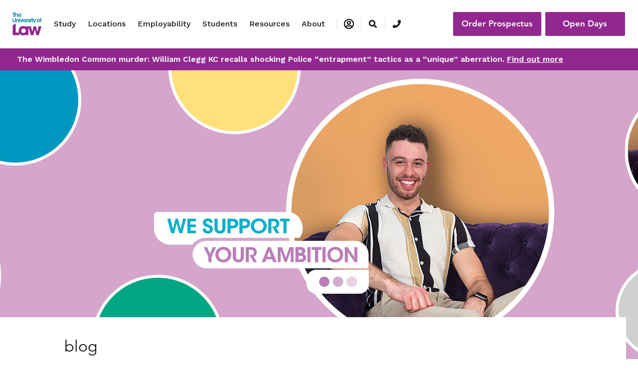

--- FILE ---
content_type: text/html; charset=utf-8
request_url: https://www.law.ac.uk/resources/blog/jakob-sexton/
body_size: 13877
content:

<!DOCTYPE html>
<html lang="en">
<head>
    <meta http-equiv="X-UA-Compatible" content="IE=edge" />
    <link rel="preconnect" href="https://vimeo.com/" />
    <link rel="preconnect" href="https://cdn.cookielaw.org" />
    <script src="/cdn-cgi/scripts/7d0fa10a/cloudflare-static/rocket-loader.min.js" data-cf-settings="7a7e3f6117b281cee4c3aced-|49"></script><link rel="preload" as="style" onload="this.rel = 'stylesheet'" href='https://fonts.googleapis.com/css?family=Work+Sans:400,500,600&display=swap' />
    <link rel="preload" as="font" type="font/woff2" crossorigin="anonymous" href="/assets/fonts/1475508/065a6b14-b2cc-446e-9428-271c570df0d9.woff2" />
    <link rel="preload" as="font" type="font/woff2" crossorigin="anonymous" href="/assets/fonts/1475544/d513e15e-8f35-4129-ad05-481815e52625.woff2" />
    <link rel="stylesheet" href="/css/main.css?v=0.1.90">
    <link rel="stylesheet" href="/css/custom.css?v=0.1.90">
    <meta name="description" content="Student Association President, Jakob Sexton gives his priorities while in the position and his hopes for the future.">
        <link rel="canonical" href="https://www.law.ac.uk/resources/blog/jakob-sexton/" />
    <meta name="viewport" content="width=device-width,initial-scale=1">
    <title>We Support Your Ambition: Jakob Sexton | University of Law</title>
    <link rel="apple-touch-icon" sizes="57x57" href="/favicon/apple-icon-57x57.png">
    <link rel="apple-touch-icon" sizes="60x60" href="/favicon/apple-icon-60x60.png">
    <link rel="apple-touch-icon" sizes="72x72" href="/favicon/apple-icon-72x72.png">
    <link rel="apple-touch-icon" sizes="76x76" href="/favicon/apple-icon-76x76.png">
    <link rel="apple-touch-icon" sizes="114x114" href="/favicon/apple-icon-114x114.png">
    <link rel="apple-touch-icon" sizes="120x120" href="/favicon/apple-icon-120x120.png">
    <link rel="apple-touch-icon" sizes="144x144" href="/favicon/apple-icon-144x144.png">
    <link rel="apple-touch-icon" sizes="152x152" href="/favicon/apple-icon-152x152.png">
    <link rel="apple-touch-icon" sizes="180x180" href="/favicon/apple-icon-180x180.png">
    <link rel="icon" type="image/png" sizes="192x192" href="/favicon/android-icon-192x192.png">
    <link rel="icon" type="image/png" sizes="32x32" href="/favicon/favicon-32x32.png">
    <link rel="icon" type="image/png" sizes="96x96" href="/favicon/favicon-96x96.png">
    <link rel="icon" type="image/png" sizes="16x16" href="/favicon/favicon-16x16.png">
    <link rel="manifest" href="/favicon/manifest.json">
    <meta name="msapplication-TileColor" content="#ffffff">
    <meta name="msapplication-TileImage" content="/favicon/ms-icon-144x144.png">
    <meta name="theme-color" content="#ffffff">
    

                <script type="application/ld+json">
                            {"mainEntityOfPage":{"@id":"https://www.law.ac.uk/resources/blog/jakob-sexton/","@type":"WebPage"},"headline":"We Support Your Ambition: Jakob Sexton","description":"Student Association President, Jakob Sexton gives his priorities while in the position and his hopes for the future.","image":"https://www.law.ac.uk/globalassets/09.-news/1.-article-page/image-header-block/blogs-2020/20200320-wsya-jakob-sexton.jpg","author":{"name":"University of Law","@type":"Organization"},"publisher":{"logo":{"url":"https://www.law.ac.uk/assets/img/navigation/ulaw-logo.svg","@type":"ImageObject"},"name":"University of Law","@type":"Organization"},"datePublished":"2020-03-20","dateModified":"2020-03-20","@context":"https://schema.org","@type":"BlogPosting"}
                </script>
                <script type="application/ld+json">
                            {"itemListElement":[{"position":1,"name":"Home","item":"https://www.law.ac.uk/","@type":"ListItem"},{"position":2,"name":"Resources","item":"https://www.law.ac.uk/resources/","@type":"ListItem"},{"position":3,"name":"Blog","item":"https://www.law.ac.uk/resources/blog/","@type":"ListItem"},{"position":4,"name":"We Support Your Ambition: Jakob Sexton","item":"https://www.law.ac.uk/resources/blog/jakob-sexton/","@type":"ListItem"}],"@context":"https://schema.org","@type":"BreadcrumbList"}
                </script>


    

    <script src="https://code.jquery.com/jquery-3.5.1.min.js" integrity="sha256-9/aliU8dGd2tb6OSsuzixeV4y/faTqgFtohetphbbj0=" crossorigin="anonymous" defer type="7a7e3f6117b281cee4c3aced-text/javascript"></script>
            <!-- Cookie Consent Notice -->
            <script src="https://cdn.cookielaw.org/scripttemplates/otSDKStub.js" type="7a7e3f6117b281cee4c3aced-text/javascript" charset="UTF-8" data-domain-script="a21fd0ae-d07e-45ae-99f4-192bfcb30430" defer></script>
            <script type="7a7e3f6117b281cee4c3aced-text/javascript">
                function OptanonWrapper() { }
            </script>

    
    <script type="text/plain" class="optanon-category-C0004">
        (function (i, n, f, t, y, x, z) {
            y = i._its = function () { return y.queue.push(arguments) }; y.version = '2.0'; y.queue = []; z = n.createElement(f); z.async = !0; z.src = t; x = n.getElementsByTagName(f)[0]; x.parentNode.insertBefore(z, x)
        })(window, document, 'script', 'https://script.infinity-tracking.com/infinitytrack.js?i=18332');
        window._its('init', '18332');
        window._its('track');
    </script>
    <script src="/js/app.js?v=0.1.90" defer type="7a7e3f6117b281cee4c3aced-text/javascript"></script>
</head>
<body class="articlepage">
        <!-- Google Tag Manager (noscript) -->
        <noscript>
            <iframe src="https://www.googletagmanager.com/ns.html?id=GTM-TGFBGLM"
                    height="0" width="0" style="display:none;visibility:hidden"></iframe>
        </noscript>
        <!-- End Google Tag Manager (noscript) -->




<section class="navigation navigation--main bg-color--ulaw-white">
    <div class="container-fluid">
        <nav class="navbar navbar-expand-lg bg-color--ulaw-white" data-nav-root>
            <!-- logo section -->
            <a class="navbar-brand" href="/" data-brand>
                <img src="/assets/img/navigation/ulaw-logo.svg" alt="logo">
            </a>
            <div class="nav-buttons--action d-flex">
                <button class="navbar-toggler navbar-toggler--search-mobile mr-2" type="button" aria-label="Nav search" data-trigger data-class-to-trigger="nav-search--visible" data-target="html">
                    <i class="fas fa-search"></i>
                </button>
                <button class="navbar-toggler collapsed" type="button" data-toggle="collapse" data-target="#nav-links" aria-controls="nav-links" aria-expanded="false" aria-label="Toggle navigation">
                    Menu <i class="fas fa-bars ml-2"></i>
                </button>
            </div>
            <div class="collapse navbar-collapse position-relative" id="nav-links" data-nav>
                <!-- menu option -->
                <ul class="navbar-nav" data-piority-nav>
                        <li class="nav-item collapsed" data-priority-item data-overlay-toggler data-toggle="collapse" data-target="#nav-study" aria-expanded="false">
                            <a class="nav-link" href="/study/ ">Study</a><!-- secondary nav -->
<div class="nav-dropdown row collapse nav-dropdown--promo" id="nav-study">
    <div class="nav-dropdown__left">
        <div class="block  menulistblock  ">    <div class="nav-dropdown__title">Study with us</div>
    <ul>
            <li><a href="/study/undergraduate/">Undergraduate Courses</a></li>
            <li><a href="/study/postgraduate/">Postgraduate Courses</a></li>
            <li><a href="/study/postgraduate/sqe/">SQE Courses</a></li>
            <li><a href="/study/online/">Online Courses</a></li>
            <li><a href="/study/undergraduate/course-fees-and-funding/">Undergraduate Fees and Funding</a></li>
            <li><a href="/study/postgraduate/course-fees-and-funding/">Postgraduate Fees and Funding</a></li>
            <li><a href="/study/scholarships-bursaries/">Scholarships and Bursaries</a></li>
            <li><a href="/study/study-modes/">Study Modes</a></li>
            <li><a href="/study/legal-training/">Professional Legal Training</a></li>
            <li><a href="/study/apprenticeships/">Apprenticeships</a></li>
            <li><a href="/study/higher-rights-of-audience-assessment/">Higher Rights Assessment</a></li>
            <li><a href="/study/postgraduate/continue-your-studies/">Continuing Your Studies</a></li>
    </ul>
       </div>

        <div class="nav-dropdown__sublink">

    <a href="/study/" class="btn--link btn--black" title="Go to Study" role="button"><span>Go to Study</span> <i class="arrow"></i></a>

        </div>
    </div>
        <div class="nav-dropdown__right">
            <div class="block  menupromoblock  "><ul></ul>
<div class="nav-dropdown__promo">
        <img src="/globalassets/01.-global-assets/08.-headerfooter/header_20250319_open-days-promo_cont-hb.jpg?width=424&amp;format=webp" alt="Open Days" title="Open Days" class="content-push__image img-fluid" />

    <p><a href="/open-days/">Open Days</a></p>
<p>&nbsp;</p>
<p><a href="/law-and-more/">Law and so much more</a></p>
<p>&nbsp;</p>
<p><a href="/study/business/">Discover more about our Business School</a></p>
<p>&nbsp;</p>
<p><a href="/study/psychology/">Discover our Psychology courses</a></p>
<p>&nbsp;</p>
</div>
<div class="nav-dropdown__sublink">
</div></div>
        </div>
</div>



                        </li>
                        <li class="nav-item collapsed" data-priority-item data-overlay-toggler data-toggle="collapse" data-target="#nav-locations" aria-expanded="false">
                            <a class="nav-link" href="/locations/ ">Locations</a><!-- secondary nav -->


<div class="nav-dropdown row collapse" id="nav-locations">
    <div class="nav-dropdown__left">
            <div class="block  menulistblock  ">    <div class="nav-dropdown__title">Campuses</div>
    <ul>
            <li><a href="/locations/birmingham/">Birmingham</a></li>
            <li><a href="/locations/bristol/">Bristol</a></li>
            <li><a href="/locations/leeds/">Leeds</a></li>
            <li><a href="/locations/london/">London</a></li>
            <li><a href="/locations/manchester/">Manchester</a></li>
            <li><a href="/locations/nottingham/">Nottingham</a></li>
            <li><a href="/locations/online/">ULaw Online</a></li>
            <li><a href="/locations/hong-kong/">Hong Kong</a></li>
    </ul>
       </div>
        
        <div class="nav-dropdown__sublink">
    <a href="/locations/" class="btn--link btn--black" title="View all locations" role="button"><span>View all locations</span> <i class="fas fa-arrow-right"></i></a>
        </div>
    </div>
    <div class="nav-dropdown__right">
        <div class="block  menulistblock  ">    <div class="nav-dropdown__title">ULaw@</div>
    <ul>
            <li><a href="/locations/berlin/">GISMA Business School Berlin</a></li>
            <li><a href="/locations/newcastle/">Newcastle University</a></li>
            <li><a href="/locations/oxford/">Oxford Brookes University</a></li>
            <li><a href="/locations/egham/">Royal Holloway</a></li>
            <li><a href="/locations/hamburg/">The University of Europe for Applied Sciences (UE)</a></li>
            <li><a href="/locations/chester/">University of Chester</a></li>
            <li><a href="/locations/norwich/">University of East Anglia</a></li>
            <li><a href="/locations/exeter/">University of Exeter</a></li>
            <li><a href="/locations/hull/">University of Hull</a></li>
            <li><a href="/locations/liverpool/">University of Liverpool</a></li>
            <li><a href="/locations/reading/">University of Reading</a></li>
            <li><a href="/locations/sheffield/">University of Sheffield</a></li>
            <li><a href="/locations/southampton/">University of Southampton</a></li>
    </ul>
       </div>

        <div class="nav-dropdown__sublink">
        </div>
    </div>
</div>

                        </li>
                        <li class="nav-item collapsed" data-priority-item data-overlay-toggler data-toggle="collapse" data-target="#nav-employability" aria-expanded="false">
                            <a class="nav-link" href="/employability/ ">Employability</a><!-- secondary nav -->
<div class="nav-dropdown row collapse nav-dropdown--promo" id="nav-employability">
    <div class="nav-dropdown__left">
        <div class="block  menulistblock  ">    <div class="nav-dropdown__title">Careers and Employability</div>
    <ul>
            <li><a href="/employability/support-for-students/">Support for Students</a></li>
            <li><a href="/employability/support-for-alumni/">Support for Alumni</a></li>
            <li><a href="/employability/support-for-employers/">Support for Employers</a></li>
            <li><a href="/employability/employment-promise/">Our Employment Promise</a></li>
    </ul>
       </div>

        <div class="nav-dropdown__sublink">

    <a href="/employability/" class="btn--link btn--black" title="Go to Employability" role="button"><span>Go to Employability</span> <i class="arrow"></i></a>

        </div>
    </div>
        <div class="nav-dropdown__right">
            <div class="block  menupromoblock  "><ul></ul>
<div class="nav-dropdown__promo">
        <img src="/globalassets/01.-global-assets/08.-headerfooter/header_20200206_career_promo_cont-hb.jpg?width=424&amp;format=webp" alt="Students working together" title="Career pathway selector" class="content-push__image img-fluid" />

    <p>Try our new Career Finder tool.<strong><br /></strong></p>
<p>&nbsp;</p>
</div>
<div class="nav-dropdown__sublink">
    <a href="/employability/career-finder/" class="btn--link btn--purple" role="button"><span>Find your career</span> <i class="fas fa-arrow-right"></i></a>
</div></div>
        </div>
</div>



                        </li>
                        <li class="nav-item collapsed" data-priority-item data-overlay-toggler data-toggle="collapse" data-target="#nav-students" aria-expanded="false">
                            <a class="nav-link" href="/students/ ">Students</a><!-- secondary nav -->
<div class="nav-dropdown row collapse nav-dropdown--promo" id="nav-students">
    <div class="nav-dropdown__left">
        <div class="block  menulistblock  ">    <div class="nav-dropdown__title">Student Services</div>
    <ul>
            <li><a href="/students/support/">Student Support</a></li>
            <li><a href="/students/cost-of-living/">Financial Support</a></li>
            <li><a href="/students/accommodation/">Accommodation</a></li>
            <li><a href="/students/international/">International Students</a></li>
            <li><a href="/students/student-life/">Student Life</a></li>
            <li><a href="/students/unibuddy/">Chat to a Current Student</a></li>
            <li><a href="/graduation/">Graduation</a></li>
            <li><a href="/open-days/">Open Days</a></li>
    </ul>
       </div>

        <div class="nav-dropdown__sublink">

    <a href="/students/" class="btn--link btn--black" title="Go to Students" role="button"><span>Go to Students</span> <i class="arrow"></i></a>

        </div>
    </div>
        <div class="nav-dropdown__right">
            <div class="block  menupromoblock  "><ul></ul>
<div class="nav-dropdown__promo">
        <img src="/globalassets/01.-global-assets/08.-headerfooter/header_20200206_international-students_promo_cont-hb.jpg?width=424&amp;format=webp" alt="International student looking at smart phone" title="International support" class="content-push__image img-fluid" />

    <p>Moving to a new country can be daunting. We make sure you feel welcome.<strong><br /></strong></p>
<p>&nbsp;</p>
</div>
<div class="nav-dropdown__sublink">
    <a href="/students/international/" class="btn--link btn--purple" title="International support" role="button"><span>International support</span> <i class="fas fa-arrow-right"></i></a>
</div></div>
        </div>
</div>



                        </li>
                        <li class="nav-item collapsed" data-priority-item data-overlay-toggler data-toggle="collapse" data-target="#nav-resources" aria-expanded="false">
                            <a class="nav-link" href="/resources/ ">Resources</a><!-- secondary nav -->
<div class="nav-dropdown row collapse nav-dropdown--promo" id="nav-resources">
    <div class="nav-dropdown__left">
        <div class="block  menulistblock  ">    <ul>
            <li><a href="/resources/blog/">Our Blog</a></li>
            <li><a href="/resources/information-for-parents-and-guardians/">Information for Parents and Guardians</a></li>
            <li><a href="/resources/podcasts/">Podcasts</a></li>
            <li><a href="/prospectus/">Prospectus</a></li>
            <li><a href="/resources/schools-and-colleges/">Schools and Colleges</a></li>
            <li><a href="/ultra/">Tech Research Academy</a></li>
            <li><a href="/about/quality-of-teaching/">Quality of Teaching</a></li>
            <li><a href="/resources/verdict/">Verdict Magazine</a></li>
    </ul>
       </div>

        <div class="nav-dropdown__sublink">

    <a href="/resources/" class="btn--link btn--black" title="Go to Resources" role="button"><span>Go to Resources</span> <i class="arrow"></i></a>

        </div>
    </div>
        <div class="nav-dropdown__right">
            <div class="block  menupromoblock  "><ul></ul>
<div class="nav-dropdown__promo">
        <img src="/globalassets/01.-global-assets/08.-headerfooter/header_20200206_career_promo_cont-hb.jpg?width=424&amp;format=webp" alt="Students working together" title="Career pathway selector" class="content-push__image img-fluid" />

    <p>Try our new career pathway selector<strong>.<br /></strong></p>
<p>&nbsp;</p>
</div>
<div class="nav-dropdown__sublink">
    <a href="/employability/career-finder/" class="btn--link btn--purple" role="button"><span>Find your career</span> <i class="fas fa-arrow-right"></i></a>
</div></div>
        </div>
</div>



                        </li>
                        <li class="nav-item collapsed" data-priority-item data-overlay-toggler data-toggle="collapse" data-target="#nav-about" aria-expanded="false">
                            <a class="nav-link" href="/about/ ">About</a><!-- secondary nav -->
<div class="nav-dropdown row collapse nav-dropdown--promo" id="nav-about">
    <div class="nav-dropdown__left">
        <div class="block  menulistblock  ">    <ul>
            <li><a href="/about/alumni/">Alumni</a></li>
            <li><a href="/about/diversity-and-inclusion/">Equality, Diversity and Inclusion</a></li>
            <li><a href="/about/management-and-governance/">Governance</a></li>
            <li><a href="/students/support/preventing-and-addressing-harassment-and-sexual-misconduct/">Harassment and Sexual Misconduct</a></li>
            <li><a href="/about/history-and-heritage/">History and Heritage</a></li>
            <li><a href="https://careers.law.ac.uk/">Job Vacancies</a></li>
            <li><a href="/about/press-releases/">Media Centre</a></li>
            <li><a href="/about/our-advisory-boards/">Our Advisory Boards</a></li>
            <li><a href="/about/academic-model/">Pedagogy With Purpose</a></li>
            <li><a href="/about/sustainability/">Sustainability</a></li>
    </ul>
       </div>

        <div class="nav-dropdown__sublink">

    <a href="/about/" class="btn--link btn--black" title="Go to about" role="button"><span>Go to About</span> <i class="arrow"></i></a>

        </div>
    </div>
        <div class="nav-dropdown__right">
            <div class="block  menupromoblock  "><ul></ul>
<div class="nav-dropdown__promo">
        <img src="/globalassets/01.-global-assets/08.-headerfooter/header_20250331_sqe_promo_cont-hb.jpg?width=424&amp;format=webp" alt="SQE" title="SQE" class="content-push__image img-fluid" />

    <p class="image-header__title">Understanding the SQE and what it means for me.</p>
<p class="image-header__title">&nbsp;</p>
</div>
<div class="nav-dropdown__sublink">
    <a href="/study/postgraduate/sqe/" class="btn--link btn--purple" role="button"><span>Discover more</span> <i class="fas fa-arrow-right"></i></a>
</div></div>
        </div>
</div>



                        </li>
                </ul>
                <ul class="navbar-nav" data-secondary-nav>
                    <li class="nav-item nav-item--more d-none" data-nav-more data-overlay-toggler>
                        <div class="nav-link collapsed"><span>More</span><i class="fas fa-chevron-down ml-1"></i></div>
                        <ul class="nav-dropdown nav-dropdown--more" data-nav-more-drop></ul>
                    </li>
                    <li class="nav-item nav-item--login collapsed" data-toggle="collapse" data-target="#nav-login" data-nav-login data-overlay-toggler>
                        <div class="nav-link collapsed">
                            <span class="d-block d-lg-none">Login</span>
                            <i class="d-none d-lg-block far fa-user-circle"></i>
                        </div>
                        <div class="nav-dropdown nav-dropdown--single collapse" id="nav-login">
                            <div class="nav-dropdown__single">
                                <ul>
                                            <li><a href="https://cc.law.ac.uk/Personal/Authentication/Login.aspx?ReturnUrl=%2fPersonal%2f">Personal Login</a></li>
                                            <li><a href="https://law.accessplanit.com/accessplan/startpage.aspx?redirecturl=%2faccessplan%2fADK%2fFrameworks%2fSBAdmin2%2fDefault.aspx">Professional Development Login</a></li>
                                            <li><a href="https://elite.law.ac.uk/">ELITE</a></li>
                                            <li><a href="https://mail.office365.com/">University E-Mail</a></li>
                                </ul>
                                <div class="nav-dropdown__sublink"></div>
                            </div>
                        </div>
                    </li>
                    <li class="nav-item nav-item--search collapsed d-none d-lg-block" data-nav-search>
                        <div class="nav-link" aria-label="Nav search" data-trigger data-class-to-trigger="nav-search--visible" data-target="html">
                            <i class="fas fa-search"></i>
                        </div>
                    </li>
                    <li class="nav-item nav-item--phone collapsed" data-nav-phone data-overlay-toggler>
                            <div class="nav-link">
                                <i class="fas fa-phone mr-1"></i>
                                <div class="d-inline d-lg-none d-xxl-block ml-2" data-nav-phone-number>
                                        <a href="tel:+44(0)1483216000">
                                            <u>+44 (0)1483 216 000</u>
                                        </a>
                                </div>
                            </div>
                            <div class="nav-dropdown nav-dropdown--phone d-none d-lg-block" id="">
                                <div class="nav-dropdown__phone">
                                    <span clas="small-font">Talk to us</span>
                                    <i class="fas fa-phone mr-1 ml-1"></i>
                                    <span class="font-weight--semibold">
                                            <a href="tel:+44(0)1483216000">
                                                <u>+44 (0)1483 216 000</u>
                                            </a>
                                    </span>
                                </div>
                            </div>
                    </li>
                </ul><!-- menu option ends-->
            </div>
            <div class="nav-buttons--link" data-navbar-buttons>
                <div data-nav-phone-mobile></div>
                    <div class="nav-buttons--link-primary">
                            <a class="btn-primary btn--purple mr-lg-2" href="/prospectus/" role="button">Order Prospectus</a><a class="btn-primary btn--purple mt-1 mt-lg-0" href="/open-days/" role="button">Open Days</a>
                    </div>
            </div>
        </nav>
    </div>
    <div class="nav-search">
        <div class="nav-search__content">
            <div class="container-fluid container-fluid--wide">
                <div class="nav-search__top">
                    <a class="navbar-brand" href="/" data-brand><img src="/assets/img/navigation/ulaw-logo.svg" alt="logo"></a>
                    <div class="nav-search__close" data-trigger data-class-to-trigger="nav-search--visible" data-target="html"><span>Close</span> <i class="fal fa-times ml-2"></i></div>
                </div>
            </div>
            <div class="container-fluid">
                <div class="nav-search__bottom py-medium">
                    <div class="row">
                        <div class="col-lg-10 offset-lg-1">
                            <form class="form" method="get" action="/search-page/">
                                <div class="form-group"><label for="navSearchInput">Search</label> <input type="text" class="form-control" id="navSearchInput" name="navSearchInput" placeholder='Try "LPC"'></div><button type="submit" value="index" class="btn btn-primary btn--purple ml-3"><i class="fas fa-search"></i></button>
                            </form>
                        </div>
                    </div>
                </div>
            </div>
        </div>
    </div>
</section>
<div class="nav-overlay" data-navigation-overlay></div>

<div style="background-color:#91278f;color:white; padding:10px">
    <div class="container-fluid">
        <div class="row col-lg-12">
            <strong>The Wimbledon Common murder: William Clegg KC recalls shocking Police “entrapment” tactics as a “unique” aberration.&nbsp;<a style="color:#fff; text-decoration:underline" href="https://www.law.ac.uk/about/press-releases/inside-the-case-william-clegg/" >Find out more</a></strong>
        </div>
    </div>
</div>






    <div class="main">
        



<header class="image-header image-header--image">
        <div class="image-header__hero" style="background-image: url(/globalassets/09.-news/1.-article-page/image-header-block/blogs-2020/20200320-wsya-jakob-sexton.jpg)" title="Jakob Sexton">            
            <!-- TODO: Remove this section once breadcrumb logic is agreed
                <div class="container-fluid">
                <div class="row">
                    <nav aria-label="breadcrumb">
                        <ul class="breadcrumb breadcrumb--dark">
                            <li class="breadcrumb__item"><a href="#">Home</a></li>
                            <li class="breadcrumb__item"><a href="#">Section title</a></li>
                            <li class="breadcrumb__item active"><a href="#">Page title</a></li>
                        </ul>
                    </nav>
                </div>
            </div>
                -->
        </div>
    <div class="container-fluid">
        <div class="row">
            <div class="col-12 col-md-10 col-lg-9 offset-md-1">
                <div class="image-header__text">
                    <h4 class="image-header__tag">blog</h4>
                    <h1 class="image-header__title">We Support Your Ambition: Jakob Sexton</h1>
                </div>
            </div>
        </div>
    </div>
</header>


<article class="article container-fluid">
    <section>
        <div class="row">
            <div class="col-lg-12 col-xl-1 offset-md-1 d-sm-flex d-xl-block mb-4">
                <div class="article__date-time mt-md-2">
                        <section>
                            <div>5 mins read</div>
                        </section>
                </div>
                <div class="share share--vertical">
                    <div class="share--print" onclick="if (!window.__cfRLUnblockHandlers) return false; window.print()" data-cf-modified-7a7e3f6117b281cee4c3aced-=""><img src="/assets/img/icons/black/print.svg" alt="Print"></div>
                    <a class="share--facebook" href="https://www.facebook.com/sharer/sharer.php?u=https%3a%2f%2fwww.law.ac.uk%2fresources%2fblog%2fjakob-sexton%2f&display=popup&ref=plugin&src=share_button" onclick="if (!window.__cfRLUnblockHandlers) return false; return !window.open(this.href, 'Facebook', 'width=640,height=580')" target="_blank" title="Share on Facebook" data-cf-modified-7a7e3f6117b281cee4c3aced-=""><img src="/assets/img/icons/white/facebook.svg" alt="Facebook"> </a>
                    <a class="share--twitter" href="https://twitter.com/share?url=https%3a%2f%2fwww.law.ac.uk%2fresources%2fblog%2fjakob-sexton%2f" onclick="if (!window.__cfRLUnblockHandlers) return false; window.open(this.href, 'Twitter', 'width=640,height=580')" target="_blank" title="Share on X" data-cf-modified-7a7e3f6117b281cee4c3aced-=""><img src="/assets/img/icons/white/x.svg" alt="X"> </a>
                    <a class="share--share" href="/cdn-cgi/l/email-protection#[base64]" title="Share via email link"><img src="/assets/img/icons/white/share.svg" alt="Share"></a>
                </div>
            </div>
            <div class="col-md-10 col-lg-8 col-xl-6 offset-md-1 offset-xl-0">
                <div class="article__intro">
                    <p>Jakob Sexton began his journey at ULaw by studying the <a href="/study/undergraduate/law/llb-hons-law/">LLB</a> at our <a href="/locations/manchester/">Manchester campus</a>. He went on to become the Vice-President for Manchester and in his final year he became the Course Representative for the LLB. In July 2019 Jakob was voted the Student Association President responsible for representing student interests across the University. We caught up with Jakob to discuss his priorities while in the position and his hopes for the future.</p>
                </div>
                <div class="row">
                    <div class="col-12">
                        

<p><em>Written by <a href="/resources/editorial-team/editor/">Editorial Team</a>. Published 20 March 2020. Last updated 27 September 2022.</em></p>
<p>To apply for the position of Student Association President I had to go through a rigorous application process; it starts with the initial application, then an interview where I had to prepare a presentation on my priorities and then I had to run for an election. The election is where the entire student body has to vote based on my manifesto for the year; I can then serve a year term, with a maximum of 2 years in the role. The reason I put myself forward for the position is so I could make an impact on the overall student experience: the students at our university deserve the best and I want to represent them to the best of my ability to ensure this.</p>
<p>I&rsquo;m not sure if I can call any day in this role &lsquo;normal&rsquo;. Every day usually starts with a train journey, although I live in Manchester I have to travel to all campuses to meet with students and colleagues. On most days I will have a variety of phone calls and meetings; these can range from team catch ups to programme approvals. Whenever I have a free moment, I like to walk around the campus and chat with students about their experience at ULaw, this helps me better represent their interests.&nbsp;&nbsp;</p>
<p>The Student Association is made up of 3 members of staff who support students in different ways. In my role, I support students by listening to their voices and influencing change within the University by using Student Parliament as a feedback channel. Harry, our Clubs, Societies and Communications Coordinator supports students by helping them develop their clubs and societies. Harry makes sure that they run on campus and students can seek support when needed. David, our Executive Officer works on student engagement and most importantly supports students by advising on complaints, disciplinary matters and appeals.</p>
<p>The most important aspect of my role is representing student interests, this is my lead within the University. This is incredibly important as it means the student voice is at the heart of the University decision making process; I can use my voice to ensure that decisions are made taking into account the student body.</p>
<p>The most important benefit to having a Student Association is the ability to have your voice heard at all levels. We will always welcome feedback so we can work to enhance the student experience, that&rsquo;s what all of our work comes down to, ensuring that students have the best experience possible.</p>
<p>The first highlight I can think of as Student Association president was the summer ball in my second year, when a small group of us took on all the planning for the campus event. At times, it was extremely challenging and definitely tested the group. However, we all pushed through and made, what I would consider, a great event for everyone. The prosecco definitely helped me get through it. Although the academic side of the University will always be a highlight, I&rsquo;m a sucker for a good social event.</p>
<p>I love the freedom that we have as a department, this means I can dedicate my time to what I think is most important, students. Everyone at ULaw is very dedicated to improving the student experience from all aspects, the openness to change from everyone I have met powers my drive to do the best. Working with students is easy for me because I have just finished my <a href="/study/undergraduate/law/llb-hons-law/">LLB</a> in <a href="/locations/manchester/">Manchester</a>, some days I still feel like a student at heart; this is why I enjoy working with students so much.</p>
<p>Whenever students ask for advice I always tell them that time management is very important. As someone who has just completed the LLB, I know that structure in your life is essential. Trying to balance university work with personal life can be hard and I always recommend that students use their calendar for everything. Whether it be fitting in your weekly shop or finishing notes for a workshop, it makes your experience so much easier.</p>
<p>As clich&eacute; as it may sound, my inspiration is my mum. Although she doesn&rsquo;t have a career in law, seeing how hard she has worked on her own business has made me want to work as hard as possible to succeed. The determination and confidence she has, has taught me key skills to thrive in the work I do.</p>
<p>At the moment I&rsquo;m putting a huge focus on promotion, the aim is for every student at ULaw to know who I am and know what the Student Association is. I&rsquo;m currently planning my February tour of all campuses so I can meet with as many students as possible as hearing the student voice is integral to my role. I&rsquo;ll also be preparing for the Presidential elections which start in May; this is where students can apply for my role as the Student Association President, which is followed by an election of the entire student body.</p>
<p>I actually get really excited by the amount of travel I get to do, I&rsquo;ve always wanted to see more of the UK and now I have the chance. Every day I&rsquo;m in a different location and I love getting to visit so many cities and meet lots of new people.&nbsp;</p>
<p>I am hoping to complete the LPC in the next couple of years, I&rsquo;m also starting to apply for training contracts with a 2022 start. The dream is to be a solicitor, possibly in <a href="/employability/legal-practice-areas/employment-law/">employment law</a>. However, I&rsquo;m still unsure of what area I want to specialise in. Until then, I&rsquo;ll be working here at ULaw for the year and if I&rsquo;m re-elected, a second.</p>
<p>&nbsp;</p>
<p>Discover more about studying the <a href="/study/undergraduate/law/llb-hons-law/">LLB</a> with The University of Law</p>
<p>&nbsp;</p>
           

                    </div>
                    <!--col-md-10 ends-->
                </div>
                <!--row ends-->
            </div>
            <!--col-md-8 ends-->
        </div>
        <!--row ends-->
    </section>
    <footer>
        <div class="row">
            <div class="col-md-10 col-lg-8 offset-md-1 offset-xl-2">
                <div class="share share--horisontal">
                    <div class="share--print" onclick="if (!window.__cfRLUnblockHandlers) return false; window.print()" data-cf-modified-7a7e3f6117b281cee4c3aced-=""><i class="far fa-print"></i></div>
                    <a class="share--facebook" href="https://www.facebook.com/sharer/sharer.php?u=https%3a%2f%2fwww.law.ac.uk%2fresources%2fblog%2fjakob-sexton%2f&display=popup&ref=plugin&src=share_button" onclick="if (!window.__cfRLUnblockHandlers) return false; return !window.open(this.href, 'Facebook', 'width=640,height=580')" target="_blank" title="Share on Facebook" data-cf-modified-7a7e3f6117b281cee4c3aced-=""><i class="fab fa-facebook-f"></i> </a>
                    <a class="share--twitter" href="https://twitter.com/share?url=https%3a%2f%2fwww.law.ac.uk%2fresources%2fblog%2fjakob-sexton%2f" onclick="if (!window.__cfRLUnblockHandlers) return false; window.open(this.href, 'Twitter', 'width=640,height=580')" target="_blank" title="Share on X" data-cf-modified-7a7e3f6117b281cee4c3aced-=""><i class="fab fa-twitter"></i> </a>
                    <a class="share--share" href="/cdn-cgi/l/email-protection#[base64]" title="Share via email link"><i class="fas fa-share"></i></a>
                </div>
                
            </div>
        </div>
    </footer>
</article>

<section class="article-push my-large">
    <div class="container-fluid">
        <div class="row">
            <div class="col-md-10 offset-md-1">
                <h2 class="heading"><span class="heading__tag color--ulaw-black text-lowercase">resources</span><span class="heading__title color--ulaw-black text-uppercase">Our Recent Blogs</span></h2>
                <div class="article-push__cards mt-4">
                        <article class="article-card">
                            <a href="/resources/blog/student-snapshot-namrata-bhowmik/">
                                <div class="article-card__image-wrapper">
                                        <picture>

        <source srcset="/globalassets/09.-news/1.-article-page/image-header-block/blogs-2023/5304-_meet_your_community_blog_header.jpg?width=340&height=192&mode=crop&format=webp" type="image/webp">
        <img src="/globalassets/09.-news/1.-article-page/image-header-block/blogs-2023/5304-_meet_your_community_blog_header.jpg?width=340&height=192&mode=crop" alt="Multi-national students enjoying their community time at the university with the title: "STUDENT SNAPSHOTS MEET YOUR COMMUNITY" in white wording." title="Multi-national students enjoying their community time at the university with the title: "STUDENT SNAPSHOTS MEET YOUR COMMUNITY" in white wording." class="article-card__image" loading="lazy" width="340" height="192" />
    </picture>

                                </div>

                                <div class="article-card__details">
                                    <div class="article-card__heading"><span>blog</span> <span class="separator"></span> <span></span></div>
                                    <h3 class="article-card__title">Student Snapshot - Namrata Bhowmik</h3>
                                    <div class="article-card__date">19 January 2026
</div>
                                </div>
                            </a>
                        </article>
                        <article class="article-card">
                            <a href="/resources/blog/choosing-an-llm/">
                                <div class="article-card__image-wrapper">
                                        <picture>

        <source srcset="/globalassets/09.-news/1.-article-page/image-header-block/generic-blog-headers/2024-generic-blog-header-2.jpg?width=340&height=192&mode=crop&format=webp" type="image/webp">
        <img src="/globalassets/09.-news/1.-article-page/image-header-block/generic-blog-headers/2024-generic-blog-header-2.jpg?width=340&height=192&mode=crop" alt="A blue and purple background with title: "LATEST BLOG" in white writing." title="A blue and purple background with title: "LATEST BLOG" in white writing." class="article-card__image" loading="lazy" width="340" height="192" />
    </picture>

                                </div>

                                <div class="article-card__details">
                                    <div class="article-card__heading"><span>blog</span> <span class="separator"></span> <span></span></div>
                                    <h3 class="article-card__title">Choosing your LLM: A guide to a legal specialisation</h3>
                                    <div class="article-card__date">14 January 2026
</div>
                                </div>
                            </a>
                        </article>
                        <article class="article-card">
                            <a href="/resources/blog/academically-speaking-with-isaam-bin-haris/">
                                <div class="article-card__image-wrapper">
                                        <picture>

        <source srcset="/globalassets/09.-news/1.-article-page/image-header-block/blogs-2026/20260112_academically_speaking_with_isaam_bin_haris.png?width=340&height=192&mode=crop&format=webp" type="image/webp">
        <img src="/globalassets/09.-news/1.-article-page/image-header-block/blogs-2026/20260112_academically_speaking_with_isaam_bin_haris.png?width=340&height=192&mode=crop" alt="University students and lecturers smiling against The University of Law branded background in blue, purple, pink and orange." title="Academically Speaking with Isaam Bin Haris" class="article-card__image" loading="lazy" width="340" height="192" />
    </picture>

                                </div>

                                <div class="article-card__details">
                                    <div class="article-card__heading"><span>blog</span> <span class="separator"></span> <span></span></div>
                                    <h3 class="article-card__title">Academically Speaking with Isaam Bin Haris</h3>
                                    <div class="article-card__date">12 January 2026
</div>
                                </div>
                            </a>
                        </article>
                </div>
                <div class="mt-4 float-md-right">

    <a href="/resources/blog/" class="btn-secondary btn--blue" role="button"><span>View our blog</span> </a>

                </div>
            </div>
        </div>
    </div>
</section>


    </div>


        <footer class="footer border-top pt-5">
            <div class="container-fluid">
                <div class="row footer__menu">
                    <div class="col-12 col-lg-2 offset-lg-1"><img class="footer__logo" src="/assets/img/navigation/ulaw-logo.svg" alt="logo"></div>
                    <div class="footer__social col-12 col-md-3 col-lg-2 mb-3">
                        <h5 class="font-weight--semibold text-small">Social</h5>
                        <ul class="list-unstyled text-small">
                                <li><a class="" href="https://www.instagram.com/u_law/"><img src="/assets/img/icons/black/instagram.svg" alt="Instagram">Instagram</a></li>
                                                                                        <li><a class="" href="https://www.youtube.com/channel/UCmI9RTBcjSld6c-wbOG3KuQ"><img src="/assets/img/icons/black/youtube.svg" alt="Youtube">YouTube</a></li>
                                                            <li><a class="" href="https://www.facebook.com/UniversityOfLaw/"><img src="/assets/img/icons/black/facebook.svg" alt="Facebook">Facebook</a></li>
                                                            <li><a class="" href="https://www.linkedin.com/school/the-university-of-law/"><img src="/assets/img/icons/black/linkedin.svg" alt="LinkedIn">Linkedin</a></li>
                                                            <li><a class="" href="https://www.tiktok.com/@theuniversityoflaw"><img src="/assets/img/icons/black/tiktok.svg" alt="TikTok">TikTok</a></li>
                        </ul>
                    </div>
                    <div class="footer__legals col-12 col-md-3 col-lg-2 mb-3">
                        <h5 class="font-weight--semibold text-small">Quick links</h5>
                        
                            <ul class="list-unstyled">
                                    <li class="">
                                        <a href="/about/contact/">Departmental Contacts</a>
                                    </li>
                                    <li class="">
                                        <a href="/legal/">Website Terms and Conditions</a>
                                    </li>
                                    <li class="">
                                        <a href="/student-terms-and-conditions/">Student Terms and Conditions</a>
                                    </li>
                                    <li class="">
                                        <a href="/about/legal-advice-for-the-public/">Legal Advice for the Public</a>
                                    </li>
                                    <li class="">
                                        <a href="/policies/">University Policies</a>
                                    </li>
                                    <li class="">
                                        <a href="/globalassets/13.-media--doc-repo/06.-about/pdf_about_strategic-plan.pdf">Our Strategic Plan</a>
                                    </li>
                                    <li class="">
                                        <a href="/about/finance-related-strategies-reports-and-statements/">Financial Statements</a>
                                    </li>
                                    <li class="">
                                        <a href="/legal/accessibility-statement/">Accessibility Statement</a>
                                    </li>
                                    <li class="">
                                        <a href="/globalassets/13.-media--doc-repo/08.-policies/pdf_policies_privacy-policy.pdf">Privacy Notice</a>
                                    </li>
                                    <li class="">
                                        <a href="/globalassets/13.-media--doc-repo/09.-legal/pdf_legal_anti-semitism-statement.pdf">Antisemitism Statement</a>
                                    </li>
                                    <li class="">
                                        <a href="/globalassets/13.-media--doc-repo/09.-legal/pdf_legal_modern-slavery-statement.pdf">Modern Slavery Statement</a>
                                    </li>
                                    <li class="">
                                        <a href="https://venuehire.law.ac.uk/">Room Hire</a>
                                    </li>
                                    <li class="">
                                        <a href="https://careers.law.ac.uk/">Job Vacancies</a>
                                    </li>
                            </ul>
                    </div>
                    <div class="col-12 col-md-6 col-lg-4 mb-3">
                        <div class="row">
                            <div class="col-12 col-md-12">
                                <h5 class="font-weight--semibold">Contact</h5>
                            </div>
                        </div>
                        <div class="row">
                            <div class="col-12 col-md-6">
                                <ul class="list-unstyled text-small">
                                        <li class="font-weight--semibold">UK</li>
                                                                            <li><a href="/cdn-cgi/l/email-protection#bfcccbcadbc6ffd3dec891dedc91cad4"><span class="__cf_email__" data-cfemail="1c6f686978655c707d6b327d7f326977">[email&#160;protected]</span></a></li>
                                                                                <li><a href="tel:0800289997">0800 289 997</a></li>
                                </ul>
                            </div>
                            <div class="col-12 col-md-6">
                                <ul class="list-unstyled text-small">
                                        <li class="font-weight--semibold">International</li>
                                                                            <li><a href="/cdn-cgi/l/email-protection#32414647564b725e53451c53511c4759"><span class="__cf_email__" data-cfemail="e2919697869ba28e8395cc8381cc9789">[email&#160;protected]</span></a></li>
                                                                                <li><a href="tel:+441483216000">+44 (0) 1483 216 000</a></li>
                                </ul>
                            </div>
                        </div>
                    </div>
                </div>
                <div class="row mb-4">
                    <div class="footer__copyright col-12 col-lg-8 offset-lg-3 order-2 order-md-1 pt-3 pb-md-3"><p>&copy; 2026 <a href="/about/our-companies/">The University of Law</a>. All rights reserved.</p></div>
                    <div class="footer__cookies col-12 col-lg-8 offset-lg-3 order-1 order-md-2 pb-3 pt-md-3">
                        <div class="row align-items-center">
                            <div class="col col-12 col-md-6 order-2 order-md-1">
                                <!-- OneTrust Cookies Settings button start --> <a class="optanon-show-settings">Cookie Settings</a><!-- OneTrust Cookies Settings button end -->
                            </div>
                            <div class="col col-12 col-md-6 order-1 order-md-2 text-md-right">
                            </div>
                        </div>
                    </div>
                </div>
            </div>
        </footer>


    <script data-cfasync="false" src="/cdn-cgi/scripts/5c5dd728/cloudflare-static/email-decode.min.js"></script><script type="7a7e3f6117b281cee4c3aced-text/javascript" src="https://dl.episerver.net/13.6.1/epi-util/find.js"></script>
<script type="7a7e3f6117b281cee4c3aced-text/javascript">
if(FindApi){var api = new FindApi();api.setApplicationUrl('/');api.setServiceApiBaseUrl('/find_v2/');api.processEventFromCurrentUri();api.bindWindowEvents();api.bindAClickEvent();api.sendBufferedEvents();}
</script>

    <!-- Modal -->
    <div class="modal fade" id="modal-video" tabindex="-1" role="dialog" aria-labelledby="modal-video" aria-hidden="true">
        <button type="button" class="close" data-dismiss="modal" aria-label="Close"><span aria-hidden="true">&times;</span></button>
        <div class="modal-dialog" role="document">
            <div class="modal-content">
                <div style="padding:56.25% 0 0 0;position:relative;"><iframe src="" title="University of Law Video" style="position:absolute;top:0;left:0;width:100%;height:100%;" frameborder="0" allow="autoplay; fullscreen" allowfullscreen></iframe></div>
                
                <script type="7a7e3f6117b281cee4c3aced-text/javascript" id="gtm-vimeo-tracking" defer>
                    !function (e, t, n) { "use strict"; if (!navigator.userAgent.match(/MSIE [678]\./gi)) { var r = function (e) { var n, r = (e = e || {}).name || "dataLayer", a = e.name || t.GoogleAnalyticsObject || "ga", c = { gtm: function (e, t) { n.push({ event: "vimeoTrack", attributes: { videoAction: e, videoName: t } }) }, cl: function (e, n) { t._gaq.push(["_trackEvent", "Videos", e, n]) }, ua: function (e, n) { t[a]("send", "event", "Videos", e, n) } }; switch (e.type) { case "gtm": n = t[r] = t[r] || []; break; case "ua": t[a] = t[a] || function () { (t[a].q = t[a].q || []).push(arguments) }, t[a].l = +new Date; break; case "cl": t._gaq = t._gaq || []; break; default: s(t[r]) ? a && !s(t[a]) ? e.type = "ua" : s(t._gaq) || s(t._gaq.push) || (e.type = "cl") : (e.type = "gtm", n = t[r] = t[r] || []) }return c[e.type] }((n = function (e) { e = function () { var e, t, n, r = [].slice.call(arguments), a = r.shift(); for (n = 0; n < r.length; n++)for (t in e = r[n]) a[t] = e[t]; return a }({}, { events: { Play: !0, Pause: !0, "Watch to End": !0 }, percentages: { each: [], every: [] } }, e), u(["each", "every"], function (n) { var r = e.percentages[n]; i(r) || (r = [r]), r && (e.percentages[n] = function (e, n) { if (Array.prototype.map_) return e.map.call(e, n); var r = []; return u(e, function (e, a, c) { r.push(n.call(t, e, a, c)) }), r }(r, Number)) }); var n = [].concat(e.percentages.each); e.percentages.every && u(e.percentages.every, function (e) { var t, r = 100 / e, a = []; for (t = 1; t < r; t++)a.push(e * t); n = n.concat(l(a, function (e) { return e > 0 && e < 100 })) }); var r = function (e, n, r) { if (Array.prototype.reduce) return e.reduce.call(e, n, r); var a, c, o = r; for (c = 0; c < e.length; c++)a = e[c], o = n.call(t, o, a, e, c); return o }(n, function (e, t) { return e[t + "%"] = t / 100, e }, {}); return e._track = { percentages: r }, e }(n)).syntax); "loading" !== e.readyState ? a() : e.addEventListener("DOMContentLoaded", a), e.addEventListener("load", a, !0) } function a() { var n, r = l(function (t) { i(t) || (t = [t]); return [].slice.call(e.querySelectorAll(t.join())) }("iframe"), c); r.length && (n = function () { u(r, o) }, s(t.Vimeo) ? function (t, n) { var r, a; r = e.getElementsByTagName("script")[0], (a = e.createElement("script")).onload = function () { n && (n(), a.onload = null) }, a.src = t, a.async = !0, r.parentNode.insertBefore(a, r) }("https://player.vimeo.com/api/player.js", n) : n()) } function c(e) { return e.src.indexOf("player.vimeo.com/video/") > -1 } function o(e) { if (!e.__vimeoTracked) { e.__vimeoTracked = !0; var t = new Vimeo.Player(e), a = n._track.percentages, c = { Play: "play", Pause: "pause", "Watch to End": "ended" }, o = {}; t.getVideoTitle().then(function (e) { u(["Play", "Pause", "Watch to End"], function (a) { n.events[a] && t.on(c[a], function () { r(a, e) }) }), a && t.on("timeupdate", function (t) { var n, c = t.percent; for (n in a) c >= a[n] && !o[n] && (o[n] = !0, r(n, e)) }) }) } } function i(e) { return Array.isArray_ ? Array.isArray_(e) : "[object Array]" === Object.prototype.toString.call(e) } function u(e, n) { if (Array.prototype.forEach_) return e.forEach.call(e, n); var r; for (r = 0; r < e.length; r++)n.call(t, e[r], r, e) } function l(e, n) { if (Array.prototype.filter) return e.filter.call(e, n); var r = []; return u(e, function (e, a, c) { n.call(t, e, a, c) && r.push(e) }), r } function s(e) { return void 0 === e } }(document, window, { events: { Play: !0, Pause: !0, "Watch to End": !0 }, percentages: { every: 25, each: [10, 90] } });
                </script>
            </div>
        </div>
    </div>

        <!-- Google Tag Manager -->
        <script async defer type="7a7e3f6117b281cee4c3aced-text/javascript">
            // Defer the (many) gtag scripts
            setTimeout(function () {
                (function (w, d, s, l, i) {
                w[l] = w[l] || []; w[l].push({
                    'gtm.start':
                        new Date().getTime(), event: 'gtm.js'
                }); var f = d.getElementsByTagName(s)[0],
                    j = d.createElement(s), dl = l != 'dataLayer' ? '&l=' + l : ''; j.async = true; j.src =
                        'https://www.googletagmanager.com/gtm.js?id=' + i + dl; f.parentNode.insertBefore(j, f);
                })(window, document, 'script', 'dataLayer', 'GTM-TGFBGLM');
            }, 7000);
        </script>
        <!-- End Google Tag Manager -->
<script src="/cdn-cgi/scripts/7d0fa10a/cloudflare-static/rocket-loader.min.js" data-cf-settings="7a7e3f6117b281cee4c3aced-|49" defer></script></body>
</html>


--- FILE ---
content_type: image/svg+xml
request_url: https://www.law.ac.uk/assets/img/icons/white/x.svg
body_size: 81
content:
<?xml version="1.0" encoding="UTF-8"?>
<svg width="24px" height="24px" viewBox="0 0 24 24" version="1.1" xmlns="http://www.w3.org/2000/svg" xmlns:xlink="http://www.w3.org/1999/xlink">
    <title>Twitter X Copy</title>
    <g id="Page-1" stroke="none" stroke-width="1" fill="none" fill-rule="evenodd">
        <g id="Twitter-X-Copy">
            <rect id="Rectangle" x="0" y="0" width="24" height="24"></rect>
            <path d="M13.5221733,10.9237867 L19.4785333,4 L18.0670667,4 L12.89516,10.0118267 L8.76437333,4 L4,4 L10.24656,13.0909467 L4,20.3516 L5.41154667,20.3516 L10.8732133,14.0029067 L15.2356267,20.3516 L20,20.3516 L13.5218267,10.9237867 L13.5221733,10.9237867 Z M11.5888667,13.17104 L10.95596,12.2657867 L5.92014667,5.062592 L8.0882,5.062592 L12.15216,10.8758 L12.7850667,11.7810533 L18.0677333,19.3373333 L15.89968,19.3373333 L11.5888667,13.1713867 L11.5888667,13.17104 Z" id="Shape" fill="#FFFFFF" fill-rule="nonzero"></path>
        </g>
    </g>
</svg>

--- FILE ---
content_type: image/svg+xml
request_url: https://www.law.ac.uk/assets/img/icons/black/linkedin.svg
body_size: 124
content:
<?xml version="1.0" encoding="UTF-8"?>
<svg width="24px" height="24px" viewBox="0 0 24 24" version="1.1" xmlns="http://www.w3.org/2000/svg" xmlns:xlink="http://www.w3.org/1999/xlink">
    <title>LinkedIn</title>
    <g id="Page-1" stroke="none" stroke-width="1" fill="none" fill-rule="evenodd">
        <g id="LinkedIn">
            <rect id="Rectangle" x="0" y="0" width="24" height="24"></rect>
            <path d="M17.8333333,2 L6.16666667,2 C3.86583333,2 2,3.86583333 2,6.16666667 L2,17.8333333 C2,20.1341667 3.86583333,22 6.16666667,22 L17.8333333,22 C20.135,22 22,20.1341667 22,17.8333333 L22,6.16666667 C22,3.86583333 20.135,2 17.8333333,2 Z M8.66666667,17.8333333 L6.16666667,17.8333333 L6.16666667,8.66666667 L8.66666667,8.66666667 L8.66666667,17.8333333 Z M7.41666667,7.61 C6.61166667,7.61 5.95833333,6.95166667 5.95833333,6.14 C5.95833333,5.32833333 6.61166667,4.67 7.41666667,4.67 C8.22166667,4.67 8.875,5.32833333 8.875,6.14 C8.875,6.95166667 8.2225,7.61 7.41666667,7.61 Z M18.6666667,17.8333333 L16.1666667,17.8333333 L16.1666667,13.1633333 C16.1666667,10.3566667 12.8333333,10.5691667 12.8333333,13.1633333 L12.8333333,17.8333333 L10.3333333,17.8333333 L10.3333333,8.66666667 L12.8333333,8.66666667 L12.8333333,10.1375 C13.9966667,7.9825 18.6666667,7.82333333 18.6666667,12.2008333 L18.6666667,17.8333333 Z" id="Shape" fill="#000000" fill-rule="nonzero"></path>
        </g>
    </g>
</svg>